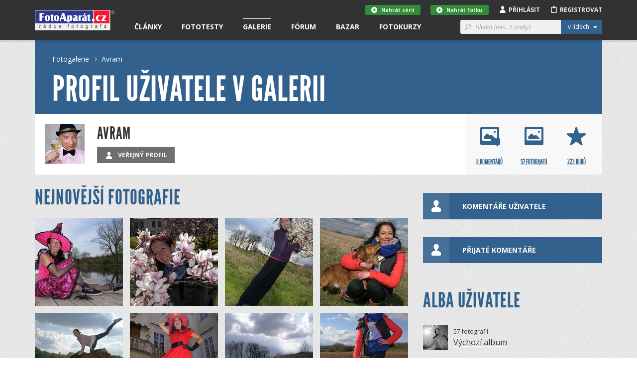

--- FILE ---
content_type: text/html; charset=utf-8
request_url: https://www.fotoaparat.cz/fotogalerie/lide/71380/
body_size: 14275
content:
<!DOCTYPE html>
<!--[if (gte IE 6)&(lte IE 8)]> <html class="no-js lt-ie9" lang="cs"> <![endif]-->
<!--[if gt IE 8]><!--> <html class="no-js" lang="cs"> <!--<![endif]-->
<head>
    <script async src="//pagead2.googlesyndication.com/pagead/js/adsbygoogle.js"></script>
    <script>
	(adsbygoogle = window.adsbygoogle || []).push({
	google_ad_client: "ca-pub-4216441652359040",
	enable_page_level_ads: true
	});
    </script>
    <meta charset="utf-8">
    <meta http-equiv="X-UA-Compatible" content="IE=edge,chrome=1">
    <meta name="skype_toolbar" content="skype_toolbar_parser_compatible">
    <base target="_self" href="https://www.fotoaparat.cz/">
    <!-- SEO -->
    <title>Avram - profil v galerii | FotoAparát.cz</title>

    <!-- Open Graph -->
    <meta property="og:type" content="website">
    <meta property="og:locale" content="cs_CZ">
    <meta property="og:description" content="Server Fotoaparát.cz je nejenom rádcem fotografa, ale také internetovým domovem jak pro fotografy amatéry, kteří se s fotoaparátem teprve seznamují, tak pro pokročilé uživatele či profesionály.">
    <meta property="og:site_name" content="FotoAparát.cz">
    <meta property="fb:app_id" content="1579670975592065">
    <meta property="og:image" content="https://www.fotoaparat.cz/frontend/img/fa-400x400.png">
    <meta property="og:image:width" content="400">
    <meta property="og:image:height" content="400">


    <meta name="googlebot" content="snippet,archive">

    <!-- Viewport for mobile devices -->
    <meta name="viewport" content="width=device-width, user-scalable=no">

    <!-- Misc -->
    <link rel="shortcut icon" href="/favicon.ico?v=1.0">

    <!-- Stylesheets -->
    <link rel="stylesheet" href="/frontend/css/screen.css?v=215b2183">
    <link rel="stylesheet" href="/frontend/css/print.css?v=1.0">

    <!-- Cookie styles -->
    <!-- JavaScript preload -->
    <script type="text/javascript" src="/vendor/picturefill/picturefill.min.js"></script>

    <script src="/vendor/modernizr/modernizr-2.7.1.min.js?v=1.0"></script>

    <!--[if lte IE 8]>
    <script src="/vendor/selectivizr/selectivizr-min.js?v=1.0"></script>
    <![endif]-->

    
</head>

<body data-basepath="/" data-baseuri="https://www.fotoaparat.cz" data-debug="0">

<div id="fb-root"></div>
<script>(function(d, s, id) {
        var js, fjs = d.getElementsByTagName(s)[0];
        if (d.getElementById(id)) return;
        js = d.createElement(s); js.id = id;
        js.src = "//connect.facebook.net/cs_CZ/sdk.js#xfbml=1&version=v2.3&appId=1579670975592065";
        fjs.parentNode.insertBefore(js, fjs);
    }(document, 'script', 'facebook-jssdk'));</script>

    <!-- Foundation offcanvas wrapper -->
    <div class="off-canvas-wrap" data-offcanvas>
        <div class="inner-wrap">
            <!-- Left Off Canvas Menu -->
            <aside class="left-off-canvas-menu">
                <nav class="nav-offcanvas">
                    <ul>
                        <li class="visible-ie8">
                            <a class="left-off-canvas-toggle icon icon-24 icon-menu" href="#" ></a>
                        </li>
                        <li class="separator visible-ie8">&nbsp;</li>
                        <li>
                            <a href="/">Domovská stránka</a>
                        </li>
                        <li class="separator">&nbsp;</li>
                        <ul class="main-nav">

                        

                        </ul>
                        <li class="separator">&nbsp;</li>
                        <nav class="nav-primary">
                            <ul>
                                <li data-target="#header-dropdown-articles" class="dropdown">
                                    <a href="/clanky/">Články</a>
                                </li>
                                <li class="dropdown">
                                    <a href="/clanky/fototesty/">Fototesty</a>
                                </li>
                                <li class="active">
                                    <a href="/fotogalerie/">Galerie</a>
                                </li>
                                <li>
                                    <a href="/forum/">Fórum</a>
                                </li>
                                <li>
                                    <a href="/bazar/?reset=1">Bazar</a>
                                </li>
                                <li>
                                    <a href="http://www.fotoinstitut.cz/" target="_blank">Fotokurzy</a>
                                </li>
                            </ul>
                        </nav>
                    </ul>
                </nav>

            </aside>
            <!-- /Left Off Canvas Menu -->

            <!-- Right Off Canvas Menu -->
            <aside class="right-off-canvas-menu">

            </aside>
            <!-- /Right Off Canvas Menu -->

            <!-- Site content -->

            <header id="header">

                <!-- Container only for sm+ devices -->
                <div class="header-container container">

                    <!-- Site logo -->
                    <div class="header-logo-wrap">
                        <a class="header-logo" href="/">&nbsp;</a>
                    </div>
                    <!-- /Site logo -->

                    <!-- Header content -->
                    <div class="header-content">
                        <!-- Only for small version -->
                        <div class="visible-xs visible-sm">
                            <!-- Left offcanvas menu -->
                            <a class="left-off-canvas-toggle icon icon-24 icon-menu" href="#" ></a>

                            <!-- Login/Profile -->
                            <div class="user-links-small visible-xs visible-sm">
                                <ul>
                                        <li><a href="#" class="js-subheader">Přihlásit <i class="icon icon-person"></i></a></li>
                                        <li><a href="javascript:void(0)" onclick="goToRegistration()">Registrovat <i class="icon icon-clipboard"></i></a></li>
                                </ul>
                            </div>
                            <!-- /Login/Profile -->
                        </div>
                        <!-- /Only for small version -->

                        <!-- Only for large version -->
                        <div class="visible-md visible-lg">

                            <!-- Navigation -->
                            <nav class="nav-primary">
                                <ul>
                                    <li data-target="#header-dropdown-articles" class="dropdown">
                                        <a href="/clanky/">Články</a>
                                        <!-- Article dropdown menu -->
<div id="header-dropdown-articles" class="header-dropdown">
    <div class="container">
        <div class="row">
            <div class="col-md-4">
                <div class="inner _no-top clearfix">
                    <h3 class="_dropdownTitle">Fotočlánky</h3>
                    <div class="header-dropdown-favorite-article clearfix">
                        <div class="image">
                            <a href="/clanek/3303/bavorsky-les-fotografovani-zvirata/">
                                    <img title="Bavorský les: fotografování zvířat" alt="" src="/imgs/a/33/3303/3bbvcbn7-dsc03799-80x80x8.jpg">
                            </a>
                        </div>
                        <div class="content">
                            <div class="date">20.01.2026</div>
                            <h4 class="_open-sans"><a href="/clanek/3303/bavorsky-les-fotografovani-zvirata/" class="_open-sans">Bavorský les: fotografování zvířat</a></h4>
                        </div>
                    </div>
                    <div class="header-dropdown-favorite-article clearfix">
                        <div class="image">
                            <a href="/clanek/3294/kavkaz-fotografovani-krajina-gruzie-mestie-uzba-schara-svanetie/">
                                    <img title="Jarní Kavkaz - fotografování krajiny" alt="" src="/imgs/a/32/3294/rxj7mwgk-zagarsky-80x80x8.jpg">
                            </a>
                        </div>
                        <div class="content">
                            <div class="date">13.01.2026</div>
                            <h4 class="_open-sans"><a href="/clanek/3294/kavkaz-fotografovani-krajina-gruzie-mestie-uzba-schara-svanetie/" class="_open-sans">Jarní Kavkaz - fotografování krajiny</a></h4>
                        </div>
                    </div>
                    <div class="header-dropdown-favorite-article clearfix">
                        <div class="image">
                            <a href="/clanek/3295/pf-2026/">
                                    <img title="PF 2026" alt="" src="/imgs/a/32/3295/gxwfl0gq-pf-2026-sirka-80x80x8.jpg">
                            </a>
                        </div>
                        <div class="content">
                            <div class="date">30.12.2025</div>
                            <h4 class="_open-sans"><a href="/clanek/3295/pf-2026/" class="_open-sans">PF 2026</a></h4>
                        </div>
                    </div>
                    
                    <a href="/clanky/" class="btn btn-gray btn-margin-top">Všechny články &nbsp;&nbsp;<i class="icon icon-12 icon-rarr-gray"></i></a>
                </div>
            </div>

            <div class="col-md-4">
                <div class="inner _no-top">
                    <h3 class="_dropdownTitle">Novinky</h3>
                        <div class="header-dropdown-favorite-article clearfix">
                            <div class="image">
                                <a href="/clanek/3296/fotovideo-leden-2026/">
                                        <img title="FOTOVIDEO LEDEN 2026" alt="" src="/imgs/a/32/3296/8s6cfb0d-fv01-26-obalka-web3-80x80x8.jpg">
                                </a>
                            </div>
                            <div class="content">
                                <div class="date">01.01.2026</div>
                                <h4 class="_open-sans"><a href="/clanek/3296/fotovideo-leden-2026/" class="_open-sans">FOTOVIDEO LEDEN 2026</a></h4>
                            </div>
                        </div>
                        <div class="header-dropdown-favorite-article clearfix">
                            <div class="image">
                                <a href="/clanek/3282/skola-barvy-jp-15-dil/">
                                        <img title="BAREVNÉ SOUZNĚNÍ, 15. DÍL, ŠKOLA BARVY JANA POHRIBNÉHO" alt="" src="/imgs/a/32/3282/2fdf3h1n-arcobaleno-3-62-80x80x8.jpg">
                                </a>
                            </div>
                            <div class="content">
                                <div class="date">13.10.2025</div>
                                <h4 class="_open-sans"><a href="/clanek/3282/skola-barvy-jp-15-dil/" class="_open-sans">BAREVNÉ SOUZNĚNÍ, 15. DÍL, ŠKOLA BARVY JANA…</a></h4>
                            </div>
                        </div>
                        <div class="header-dropdown-favorite-article clearfix">
                            <div class="image">
                                <a href="/clanek/3279/fotovideo-rijen-2025/">
                                        <img title="FOTOVIDEO ŘÍJEN 2025" alt="" src="/imgs/a/32/3279/jx46jl1j-fv10-25-obalka-web3-80x80x8.jpg">
                                </a>
                            </div>
                            <div class="content">
                                <div class="date">01.10.2025</div>
                                <h4 class="_open-sans"><a href="/clanek/3279/fotovideo-rijen-2025/" class="_open-sans">FOTOVIDEO ŘÍJEN 2025</a></h4>
                            </div>
                        </div>

                </div>
            </div>

            <div class="col-md-4">
                <div class="inner _no-top">
                    <h3 class="_dropdownTitle">Série a kategorie</h3>
                    <ul class="header-dropdown-series-list">
                        <li>
                            <a href="/clanky/serie/23/skola-barvy-jana-pohribneho/" class="_open-sans">Škola barvy Jana Pohribného</a>
                        </li>
                        <li>
                            <a href="/clanky/serie/24/vysledky-dvoumesicnich-soutezi/" class="_open-sans">Výsledky dvouměsíčních soutěží</a>
                        </li>
                        <li>
                            <a href="/clanky/serie/13/foto-tydne/" class="_open-sans">Foto Týdne</a>
                        </li>
                    </ul>

                    <ul class="header-dropdown-series-list">
                        <li>
                            <a href="/clanky/fotoclanky/fotoradce/" class="_open-sans">FotoRádce</a>
                        </li>
                        <li>
                            <a href="/clanky/fotoclanky/klasicka-fotografie/" class="_open-sans">Klasická fotografie</a>
                        </li>
                        <li>
                            <a href="/clanky/fotoclanky/fotorozhovory/" class="_open-sans">FotoRozhovory</a>
                        </li>
                        <li>
                            <a href="/clanky/fotoclanky/fotocestopisy/" class="_open-sans">FotoCestopisy</a>
                        </li>
                        <li>
                            <a href="/clanky/fotoclanky/recenze-knih/" class="_open-sans">Recenze knih</a>
                        </li>
                        <li>
                            <a href="/clanky/fotoclanky/o-fotoaparatu-cz/" class="_open-sans">O FotoAparátu.cz</a>
                        </li>
                    </ul>
                </div>
            </div>

        </div>
    </div>
</div>
                                        <!-- /Article dropdown menu -->
                                    </li>
                                    <li class="dropdown">
                                        <a href="/clanky/fototesty/">Fototesty</a>
                                        <!-- Article tests dropdown menu -->
<div id="header-dropdown-articles" class="header-dropdown ">
    <div class="container">
        <div class="row">
            <div class="col-md-4">
                <div class="inner _no-top">
                    <h3 class="_dropdownTitle">Nové fototesty</h3>
                    <div class="header-dropdown-favorite-article with-image clearfix">
                        <div class="header-dropdown-favorite-article clearfix">
                            <div class="image">
                                <a href="/clanek/3286/objektiv-test-recenze-sony-fe-70-200mm-4-g-oss-macro-kostarika/">
                                        <img title="Test objektivu Sony FE 70-200mm f/4 Macro G OSS II" alt="" src="/imgs/a/32/3286/wcwzrnkz-2-1-80x80x8.jpg">
                                </a>
                            </div>
                            <div class="content">
                                <div class="date">06.01.2026</div>
                                <h4 class="_open-sans"><a href="/clanek/3286/objektiv-test-recenze-sony-fe-70-200mm-4-g-oss-macro-kostarika/" class="_open-sans">Test objektivu Sony FE 70-200mm f/4 Macro G…</a></h4>
                            </div>
                        </div>
                        <div class="header-dropdown-favorite-article clearfix">
                            <div class="image">
                                <a href="/clanek/3290/test-recenyze-review-sony-a7-v/">
                                        <img title="Test Sony A7 V" alt="" src="/imgs/a/32/3290/csh7l4nx-celek-1-80x80x8.jpg">
                                </a>
                            </div>
                            <div class="content">
                                <div class="date">02.12.2025</div>
                                <h4 class="_open-sans"><a href="/clanek/3290/test-recenyze-review-sony-a7-v/" class="_open-sans">Test Sony A7 V</a></h4>
                            </div>
                        </div>
                        <div class="header-dropdown-favorite-article clearfix">
                            <div class="image">
                                <a href="/clanek/3284/test-objektiv-sony-400-800mm-g-oss/">
                                        <img title="Test objektivu Sony FE 400-800 mm f/6,3-8 G OSS" alt="" src="/imgs/a/32/3284/lqc6wdgm-sony800-1-80x80x8.jpg">
                                </a>
                            </div>
                            <div class="content">
                                <div class="date">27.11.2025</div>
                                <h4 class="_open-sans"><a href="/clanek/3284/test-objektiv-sony-400-800mm-g-oss/" class="_open-sans">Test objektivu Sony FE 400-800 mm f/6,3-8 G OSS</a></h4>
                            </div>
                        </div>
                    </div>

                    <a href="/clanky/fototesty/" class="btn btn-gray btn-margin-top">Všechny fototesty &nbsp;&nbsp;<i class="icon icon-12 icon-rarr-gray"></i></a>
                </div>
            </div>

            <div class="col-md-4">
                <div class="inner _no-top">
                    <div class="header-dropdown-favorite-article with-image clearfix _margin-top">
                        <div class="header-dropdown-favorite-article clearfix">
                            <div class="image">
                                <a href="/clanek/3287/test-fotoaparatu-nikon-z5ii/">
                                        <img title="Test fotoaparátu Nikon Z5II" alt="" src="/imgs/a/32/3287/rgq1lc5l-21-80x80x8.jpg">
                                </a>
                            </div>
                            <div class="content">
                                <div class="date">19.11.2025</div>
                                <h4 class="_open-sans"><a href="/clanek/3287/test-fotoaparatu-nikon-z5ii/" class="_open-sans">Test fotoaparátu Nikon Z5II</a></h4>
                            </div>
                        </div>
                        <div class="header-dropdown-favorite-article clearfix">
                            <div class="image">
                                <a href="/clanek/3288/test-recenze-canon-eos-r6-mark3/">
                                        <img title="Canon EOS R6 III - první dojmy" alt="" src="/imgs/a/32/3288/pq2rshtt-mnich3-80x80x8.jpg">
                                </a>
                            </div>
                            <div class="content">
                                <div class="date">09.11.2025</div>
                                <h4 class="_open-sans"><a href="/clanek/3288/test-recenze-canon-eos-r6-mark3/" class="_open-sans">Canon EOS R6 III - první dojmy</a></h4>
                            </div>
                        </div>
                        <div class="header-dropdown-favorite-article clearfix">
                            <div class="image">
                                <a href="/clanek/3272/test-objektiv-canon-rf-70-200mm-f-2-8-l-is-usm/">
                                        <img title="Test objektivu Canon RF 70-200mm f/2.8 L IS USM" alt="" src="/imgs/a/32/3272/58swttgb-mineralupr2-80x80x8.jpg">
                                </a>
                            </div>
                            <div class="content">
                                <div class="date">24.10.2025</div>
                                <h4 class="_open-sans"><a href="/clanek/3272/test-objektiv-canon-rf-70-200mm-f-2-8-l-is-usm/" class="_open-sans">Test objektivu Canon RF 70-200mm f/2.8 L IS USM</a></h4>
                            </div>
                        </div>
                    </div>
                </div>
            </div>

            <div class="col-md-3">
                <div class="inner _no-top">
                    <h3 class="_dropdownTitle">Kategorie</h3>
                    <ul class="header-dropdown-series-list">
                        <li>
                            <a href="/clanky/fototesty/digitalni-zrcadlovky/" class="_open-sans">Digitální zrcadlovky</a>
                        </li>
                        <li>
                            <a href="/clanky/fototesty/digitalni-bezzrcadlovky/" class="_open-sans">Digitální bezzrcadlovky</a>
                        </li>
                        <li>
                            <a href="/clanky/fototesty/kompaktni-fotoaparaty/" class="_open-sans">Kompaktní fotoaparáty</a>
                        </li>
                        <li>
                            <a href="/clanky/fototesty/analogove-fotoaparaty/" class="_open-sans">Analogové fotoaparáty</a>
                        </li>
                        <li>
                            <a href="/clanky/fototesty/fotomobily/" class="_open-sans">Fotomobily</a>
                        </li>
                        <li>
                            <a href="/clanky/fototesty/objektivy/" class="_open-sans">Objektivy</a>
                        </li>
                        <li>
                            <a href="/clanky/fototesty/prislusenstvi/" class="_open-sans">Příslušenství</a>
                        </li>
                        <li>
                            <a href="/clanky/fototesty/software/" class="_open-sans">Software</a>
                        </li>
                    </ul>
                </div>
            </div>
        </div>


    </div>
</div>
                                        <!-- /Article tests dropdown menu -->
                                    </li>
                                    <li class="active dropdown">
                                        <a href="/fotogalerie/">Galerie</a>
<div id="header-dropdown-galery" class="header-dropdown">
    <div class="container">
        <div class="row">
            <div class="col-md-4">
                <div class="header-dropdown-Gallery-GalleryList">
                    <div class="col-xs-12 col-sm-6 col-md-12">
                        <h3 class="_dropdownTitle">Vybrané galerie</h3>
                            <ul>

                                <li class="_item">
                                    <a href="/fotogalerie/galerie/136/" class="_image">
                                        <img src="/imgs/g/01/136/dh1tvt1q-fvkddk0d-galeria-7-web-50x50x8.jpg">
                                    </a>

                                    <div class="_text-wrapper">
                                        <span class="_small">1 741 fotografií</span>
                                        <a href="/fotogalerie/galerie/136/" class="_link">NAROVINU</a>
                                    </div>
                                </li>
                                <li class="_item">
                                    <a href="/fotogalerie/galerie/1/" class="_image">
                                        <img src="/imgs/g/1/01black-and-white-50x50x8.jpg">
                                    </a>

                                    <div class="_text-wrapper">
                                        <span class="_small">57 340 fotografií</span>
                                        <a href="/fotogalerie/galerie/1/" class="_link">Černobílé foto</a>
                                    </div>
                                </li>
                                <li class="_item">
                                    <a href="/fotogalerie/galerie/2/" class="_image">
                                        <img src="/imgs/g/2/02landscape3-50x50x8.jpg">
                                    </a>

                                    <div class="_text-wrapper">
                                        <span class="_small">100 637 fotografií</span>
                                        <a href="/fotogalerie/galerie/2/" class="_link">Krajina</a>
                                    </div>
                                </li>

                                <li>
                                    <a href="/fotogalerie/galerie/?razeni%5Bphoto_count%5D=2" class="btn btn-gray btn-margin-top-10">Všechny galerie &nbsp;&nbsp;<i class="icon icon-12 icon-rarr-gray"></i></a>
                                </li>
                            </ul>
                    </div>
                </div>
            </div>

            <div class="col-md-4">
                <div class="header-dropdown-Gallery-GalleryList">
                    <div class="col-xs-12 col-sm-6 col-md-12">
                        <h3 class="_dropdownTitle">Soutěže</h3>

                        <ul>
                            <li>
                                <a href="/fotogalerie/galerie/429/" class="_image">
                                    <img src="/imgs/g/04/429/g8dv4dlw-ilustracni-copy-50x50x8.jpg">
                                </a>
                                <div class="_text-wrapper">
                                    <a href="/fotogalerie/galerie/429/" class="_open-sans">Téma dne "SKLO" - 5. února 2026</a>
                                </div>
                            </li>
                            <li>
                                <a href="/fotogalerie/galerie/427/" class="_image">
                                    <img src="/imgs/g/04/427/4wsjq7r7-a-copy-50x50x8.jpg">
                                </a>
                                <div class="_text-wrapper">
                                    <a href="/fotogalerie/galerie/427/" class="_open-sans">"MODERNÍ ARCHITEKTURA" - do 8. února 2026</a>
                                </div>
                            </li>
                            <li>
                                <a href="/fotogalerie/galerie/430/" class="_image">
                                    <img src="/imgs/g/04/430/s9rqqv1d-alesund-2-114-copy-50x50x8.jpg">
                                </a>
                                <div class="_text-wrapper">
                                    <a href="/fotogalerie/galerie/430/" class="_open-sans">"BAREVNÁ DOMINANTA" - do 8. března</a>
                                </div>
                            </li>

                            <li>
                                <a href="/fotogalerie/souteze/" class="btn btn-gray btn-margin-top-10">Všechny soutěže &nbsp;&nbsp;<i class="icon icon-12 icon-rarr-gray"></i></a>
                            </li>
                        </ul>
                    </div>
                </div>

            </div>

            <div class="col-md-3">
                <div class="inner _no-top">
                    <h3 class="_dropdownTitle">Fotogalerie</h3>
                    <ul class="header-dropdown-series-list clearfix">
                        <li>
                            <a href="/fotogalerie/fotografie/nejnovejsi/?url=fotonal" class="_open-sans">Nejnovější fotografie</a>
                        </li>
                        <li>
                            <a href="/fotogalerie/" class="_open-sans">Hlavní strana galerie</a>
                        </li>
                        <li>
                            <a href="/fotogalerie/fotografie/?razeni%5Blast_year_point_count%5D=2&amp;url=fotonal" class="_open-sans">Nejlepší fotografie</a>
                        </li>
                        <li>
                            <a href="/fotogalerie/galerie/?razeni%5Bphoto_count%5D=2" class="_open-sans">Všechny galerie</a>
                        </li>
                        <li>
                            <a href="/fotogalerie/lide/" class="_open-sans">Lidé v galerii</a>
                        </li>
                        <li>
                            <a href="/fotoaparaty/" class="_open-sans">Databáze fotoaparátů</a>
                        </li>
                        <li>
                            <a href="/fotogalerie/fotografie/serie/?url=fotonal" class="_open-sans">Všechny série</a>
                        </li>
                    </ul>

                </div>
            </div>

        </div>

        <div class="row">
            <div class="col-md-12 _no-padding">
            </div>
        </div>

    </div>
</div>
                                    </li>
                                    <li class="dropdown">
                                        <a href="/forum/">Fórum</a>
<div id="header-dropdown-articles" class="header-dropdown">
    <div class="container">
        <div class="row">
            <div class="col-md-4">
                <div class="header-dropdown-Forum-NewComments">
                    <div class="Forum-NewComments col-xs-12 col-sm-6 col-md-12">
                        <h3>Nové komentáře</h3>
                        <ul class="LinkList2">
                            <li class="_item">
                                <div class="_cols">
                                    <div class="_image">
                                            <img alt="Adam Švarc" src="/imgs/u/07/79/77948/jhrdr35k-1068122-copy-20x20x8.jpg">
                                    </div>
                                    <div class="_content">
                                        <div class="_small">
                                            Adam Švarc |
                                            Dotazy a připomínky |
                                            včera 11:15
                                        </div>
                                        <div class="_large">
                                            <a href="/forum/diskuse/8560#article-comment-28779">
                                                Databáze fotoaparátů - Lumix S
                                            </a>
                                        </div>
                                    </div>
                                </div>
                            </li>
                            <li class="_item">
                                <div class="_cols">
                                    <div class="_image">
                                            <img src="/frontend/img/no_avatar_w20.png" alt="Jikl">
                                    </div>
                                    <div class="_content">
                                        <div class="_small">
                                            Jikl |
                                            Dotazy a připomínky |
                                            13.<span style="white-space: nowrap">&thinsp;</span>1. 16:41
                                        </div>
                                        <div class="_large">
                                            <a href="/forum/diskuse/8564/2/#article-comment-28777">
                                                Kam zmizely fotografie?
                                            </a>
                                        </div>
                                    </div>
                                </div>
                            </li>
                            <li class="_item">
                                <div class="_cols">
                                    <div class="_image">
                                            <img alt="Marie" src="/imgs/u/06/79/67984/4s4vx5hj-email-seznam-20x20x8.jpg">
                                    </div>
                                    <div class="_content">
                                        <div class="_small">
                                            Marie |
                                            Diskuse ke galeriím |
                                            9.<span style="white-space: nowrap">&thinsp;</span>1. 15:19
                                        </div>
                                        <div class="_large">
                                            <a href="/forum/diskuse/8570#article-comment-28766">
                                                Téma dne "SKLO" - 5. února 2026
                                            </a>
                                        </div>
                                    </div>
                                </div>
                            </li>
                        </ul>
                    </div>
                </div>
            </div>
            <div class="col-md-4">
                <div class="header-dropdown-Forum-HotDiscussions">
                    <div class="Forum-HotDiscussions col-xs-12 col-sm-6 col-md-12">
                        <h3>Nejžhavější diskuse </h3>
                        <ul class="LinkList2">
                            <li class="_item">
                                <div class="_small">
                                    Dotazy a připomínky |
                                    15
                                    příspěvků za
                                    posledních
                                    30
                                    dnů
                                </div>
                                <div class="_large">
                                    <a href="/forum/diskuse/8564">
                                        Kam zmizely fotografie?
                                    </a>
                                </div>
                            </li>
                            <li class="_item">
                                <div class="_small">
                                    Diskuse ke galeriím |
                                    14
                                    příspěvků za
                                    posledních
                                    30
                                    dnů
                                </div>
                                <div class="_large">
                                    <a href="/forum/diskuse/8558">
                                        Téma dne "ROZTOČÍME TO" - 1. ledna 2026
                                    </a>
                                </div>
                            </li>
                            <li class="_item">
                                <div class="_small">
                                    Diskuse ke článkům |
                                    4
                                    příspěvky za
                                    posledních
                                    30
                                    dnů
                                </div>
                                <div class="_large">
                                    <a href="/forum/diskuse/8563">
                                        PF 2026
                                    </a>
                                </div>
                            </li>

                        </ul>
                    </div>
                </div>
            </div>
            <div class="col-md-4">
                <div class="inner _no-top">
                    <h3 class="_dropdownTitle">Kategorie</h3>
                    <ul class="header-dropdown-series-list clearfix">
                        <li>
                            <a href="/forum/kategorie/7" class="_open-sans">Fotoaparáty a fototechnika</a>
                        </li>
                        <li>
                            <a href="/forum/kategorie/6" class="_open-sans">Vše o fotografování</a>
                        </li>
                        <li>
                            <a href="/forum/kategorie/8" class="_open-sans">Dotazy a připomínky</a>
                        </li>
                        <li>
                            <a href="/forum/kategorie/10" class="_open-sans">Fotogalerie</a>
                        </li>
                        <li>
                            <a href="/forum/kategorie/9" class="_open-sans">Diskuse ke článkům</a>
                        </li>
                        <li>
                            <a href="/forum/kategorie/4" class="_open-sans">Diskuse ke galeriím</a>
                        </li>
                    </ul>
                </div>
            </div>
        </div>
    </div>
</div>
                                    </li>
                                    <li class="dropdown">
                                        <a href="/bazar/?reset=1">Bazar</a>
<div id="header-dropdown-articles" class="header-dropdown ">
    <div class="container">
        <div class="row">
            <div class="col-md-4">
                <div class="inner _no-top">
                    <h3 class="_dropdownTitle">Nejnovější inzeráty</h3>
                    <div class="header-dropdown-favorite-article with-image clearfix">
                                    <div class="header-dropdown-favorite-article clearfix">
                                        <div class="image">
                                            <a href="/bazar/inzerat/69460/prodam-makro-stativ-paterson-benbo-trekker/">
                                                <img src="/frontend/img/no_avatar_w100.png">
                                            </a>
                                        </div>
                                        <div class="content">
                                            <div class="date">prodám</div>
                                            <h4 class="_open-sans"><a href="/bazar/inzerat/69460/prodam-makro-stativ-paterson-benbo-trekker/" class="_open-sans">Prodám makro stativ Paterson Benbo Trekker</a></h4>
                                        </div>
                                    </div>
                                    <div class="header-dropdown-favorite-article clearfix">
                                        <div class="image">
                                            <a href="/bazar/inzerat/69532/canon-ef-50-mm-f-1-8-ii/">
                                                <img src="/imgs/i/06/95/69532/h0p0vtk8-547496-80x80x8.jpg">
                                            </a>
                                        </div>
                                        <div class="content">
                                            <div class="date">prodám</div>
                                            <h4 class="_open-sans"><a href="/bazar/inzerat/69532/canon-ef-50-mm-f-1-8-ii/" class="_open-sans">Canon EF 50 mm f/1,8 II</a></h4>
                                        </div>
                                    </div>
                                    <div class="header-dropdown-favorite-article clearfix">
                                        <div class="image">
                                            <a href="/bazar/inzerat/69419/nisi-v5-pro-nano-filter-kit/">
                                                <img src="/imgs/i/06/94/69419/w2sk3vz9-img-0243-kopie-fotoaparat-80x80x8.jpg">
                                            </a>
                                        </div>
                                        <div class="content">
                                            <div class="date">prodám</div>
                                            <h4 class="_open-sans"><a href="/bazar/inzerat/69419/nisi-v5-pro-nano-filter-kit/" class="_open-sans">NISI V5 Pro nano filter kit</a></h4>
                                        </div>
                                    </div>
                            <a href="/bazar/?reset=1" class="btn btn-gray btn-margin-top">Všechny inzeráty &nbsp;&nbsp;<i class="icon icon-12 icon-rarr-gray"></i></a>

                    </div>
                </div>
            </div>

            <div class="col-md-4">
                <div class="inner _no-top">
                    <div class="header-dropdown-favorite-article with-image _margin-top clearfix">
                                    <div class="header-dropdown-favorite-article clearfix">
                                        <div class="image">
                                            <a href="/bazar/inzerat/69531/canon-ef-17-40-mm-f-4-0-l-usm/">
                                                <img src="/imgs/i/06/95/69531/0td30t3p-547492-80x80x8.jpg">
                                            </a>
                                        </div>
                                        <div class="content">
                                            <div class="date">prodám</div>
                                            <h4 class="_open-sans"><a href="/bazar/inzerat/69531/canon-ef-17-40-mm-f-4-0-l-usm/" class="_open-sans">Canon EF 17-40 mm f/4,0 L USM</a></h4>
                                        </div>
                                    </div>
                                    <div class="header-dropdown-favorite-article clearfix">
                                        <div class="image">
                                            <a href="/bazar/inzerat/68897/adapter-obje-canon-efaef-s-na-telo-sony-bajonet-e/">
                                                <img src="/imgs/i/06/88/68897/sc61vk7r-1-80x80x8.jpg">
                                            </a>
                                        </div>
                                        <div class="content">
                                            <div class="date">prodám</div>
                                            <h4 class="_open-sans"><a href="/bazar/inzerat/68897/adapter-obje-canon-efaef-s-na-telo-sony-bajonet-e/" class="_open-sans">Adaptér obje.Canon EFaEF-S na tělo Sony bajonet E</a></h4>
                                        </div>
                                    </div>
                                    <div class="header-dropdown-favorite-article clearfix">
                                        <div class="image">
                                            <a href="/bazar/inzerat/69530/nikon-24-mm-f-1-4-af-s-g-ed/">
                                                <img src="/imgs/i/06/95/69530/06mnx10w-547252-80x80x8.jpg">
                                            </a>
                                        </div>
                                        <div class="content">
                                            <div class="date">prodám</div>
                                            <h4 class="_open-sans"><a href="/bazar/inzerat/69530/nikon-24-mm-f-1-4-af-s-g-ed/" class="_open-sans">Nikon 24 mm f/1,4 AF-S G ED</a></h4>
                                        </div>
                                    </div>

                    </div>
                </div>
            </div>

            <div class="col-md-4">
                <div class="inner _no-top">
                    <h3 class="_dropdownTitle">Kategorie</h3>
                    <ul class="header-dropdown-series-list clearfix">
                        <li>
                            <a href="/bazar/?filter=1" class="_open-sans">Prodám</a>
                        </li>
                        <li>
                            <a href="/bazar/?filter=2" class="_open-sans">Koupím</a>
                        </li>
                        <li>
                            <a href="/bazar/?filter=3" class="_open-sans">Vyměním</a>
                        </li>
                        <li>
                            <a href="/bazar/?filter=4" class="_open-sans">Daruji</a>
                        </li>
                    </ul>
                </div>
            </div>
        </div>

        <div class="row">
            <div class="col-md-12 _no-padding">
            </div>
        </div>

    </div>
</div>
                                    </li>
                                    <li class="dropdown">
                                        <a href="http://www.fotoinstitut.cz/" target="_blank">Fotokurzy</a>
<div id="header-dropdown-articles" class="header-dropdown ">
    <div class="container">

        <div class="row">
            <div class="col-md-4">
                <div class="inner _no-top">
                    <h3 class="_dropdownTitle">Fotoexpedice</h3>

                    <div class="header-dropdown-favorite-article clearfix">
                        <div class="image">
                            <a target="_blank" href="https://www.fotoinstitut.cz/120/">
                                <img title="Ladakh" alt="" src="/frontend/img/ladakh-1.jpg">
                            </a>
                        </div>
                        <div class="content">
                            <h4 class="_open-sans _without-date"><a target="_blank" href="https://www.fotoinstitut.cz/120/" class="_open-sans">Ladakh</a></h4>
                        </div>
                    </div>
                    <div class="header-dropdown-favorite-article clearfix">
                        <div class="image">
                            <a target="_blank" href="https://www.fotoinstitut.cz/166/">
                                <img title="Japonsko" alt="" src="/frontend/img/japonsko-1.jpg">
                            </a>
                        </div>
                        <div class="content">
                            <h4 class="_open-sans _without-date"><a target="_blank" href="https://www.fotoinstitut.cz/166/" class="_open-sans">Japonsko</a></h4>
                        </div>
                    </div>
                    <div class="header-dropdown-favorite-article clearfix">
                        <div class="image">
                            <a target="_blank" href="https://www.fotoinstitut.cz/153/">
                                <img title="Helgoland" alt="" src="/frontend/img/helgoland.jpg">
                            </a>
                        </div>
                        <div class="content">
                            <h4 class="_open-sans _without-date"><a target="_blank" href="https://www.fotoinstitut.cz/153/" class="_open-sans">Helgoland</a></h4>
                        </div>
                    </div>

                    <a href="https://www.fotoinstitut.cz/fotoexpedice/" target="_blank" class="btn btn-gray btn-margin-top">Všechny fotoexpedice &nbsp;&nbsp;<i class="icon icon-12 icon-rarr-gray"></i></a>
                </div>
            </div>

            <div class="col-md-4">
                <div class="inner _no-top">
                    <h3 class="_dropdownTitle">Rekvalifikační kurzy</h3>

                    <p class="_drop-small-font">
                        Škola profesionální fotografie nabízí rekvalifikační fotokurzy akreditované MŠMT ČR.
                    </p>

                    <div class="header-dropdown-favorite-article clearfix">
                        <div class="image">
                            <a href="http://www.fotoinstitut.cz/kurz/139/rekvalifikace-fotograf-fotoreporter" target="_blank">
                                <img src="/frontend/img/nikon.jpg" alt="" class="_dropdown-img">
                            </a>
                        </div>
                        <div class="content">
                            <div class="date">Rekvalifikační kurz</div>
                            <h4 class="_open-sans"><a href="http://www.fotoinstitut.cz/kurz/139/rekvalifikace-fotograf-fotoreporter" target="_blank" class="_open-sans">Fotograf – Fotoreportér</a></h4>
                        </div>
                    </div>

                    <div class="header-dropdown-favorite-article clearfix">
                        <div class="image">
                            <a target="_blank" href="http://www.fotoinstitut.cz/kurz/200/rekvalifikace-portret">
                                <img src="/frontend/img/fotograf-moda.png" alt="" class="_dropdown-img">
                            </a>
                        </div>
                        <div class="content">
                            <div class="date">Nové od září 2016</div>
                            <h4 class="_open-sans"><a target="_blank" href="http://www.fotoinstitut.cz/kurz/200/rekvalifikace-portret" class="_open-sans">Fotograf portrétu a módy</a></h4>
                        </div>
                    </div>


                </div>
            </div>

            <div class="col-md-4">
                <div class="inner _no-top">
                    <h3 class="_dropdownTitle">Fotokurzy</h3>

                    <ul class="header-dropdown-series-list clearfix">
                        <li>
                            <a target="_blank" href="https://www.fotoinstitut.cz/nabidka-kurzu/47/letni-tabory" class="_open-sans">Letní FotoTábory</a>
                        </li>

                        <li>
                            <a target="_blank" href="https://www.fotoinstitut.cz/nabidka-kurzu/39/praha" class="_open-sans">Kurzy v Praze</a>
                        </li>

                        <li>
                            <a target="_blank" href="https://www.fotoinstitut.cz/nabidka-kurzu/38/sumava" class="_open-sans">Kurzy na Šumavě</a>
                        </li>

                        <li>
                            <a target="_blank" href="https://www.fotoinstitut.cz/nabidka-kurzu/40/skola-fotografovani" class="_open-sans">Základy fotografování</a>
                        </li>

                        <li>
                            <a target="_blank" href="https://www.fotoinstitut.cz/nabidka-kurzu/7/upravy-fotografii" class="_open-sans">Úpravy fotografií</a>
                        </li>
                    </ul>

                    <a href="https://www.fotoinstitut.cz/nabidka-kurzu/" target="_blank" class="btn btn-gray">Všechny fotokurzy &nbsp;&nbsp;<i class="icon icon-12 icon-rarr-gray"></i></a>

                </div>
            </div>
        </div>

    </div>
</div>
                                    </li>
                                </ul>
                            </nav>
                            <!-- /Navigation -->

                            <!-- Search -->
<div class="header-search">
    <div class="header-search-button" title="Hledat"></div>
    <input type="text" maxlength="25" class="header-search-input" placeholder="Hledat (min. 3 znaky)"
           data-search-url="/fotogalerie/lide/hledat/" value="">
    <div class="category-select dropdown">
        <div class="category-select-placeholder dropdown-toggle" data-toggle="dropdown">
            <span class="category-select-selected">v lidech</span>&nbsp;&nbsp;<span class="caret"></span>
        </div>
        <ul class="category-select-list dropdown-menu">
            <li data-search-url="/clanky/hledat/">v článcích</li>
            <li data-search-url="/fotogalerie/lide/hledat/">v lidech</li>
            <li data-search-url="/fotogalerie/fotografie/hledat/">ve fotkách</li>
            <li data-search-url="/fotogalerie/stitky/hledat/">ve štítcích</li>
            <li data-search-url="/forum/hledat/">ve fóru</li>
        </ul>
    </div>
</div>

                            <!-- /Search -->

                            <!-- User links -->
                            <div class="user-links" id="snippet--profileMenuSnippet">
                                <ul>
                                        <li class="_no-padding-right">
                                            <i class="icon icon-clipboard"></i><a href="javascript:void(0)" onclick="goToRegistration()">Registrovat</a>
                                        </li>
                                        <li class="dropdown user-links-login">
                                            <i class="icon icon-person"></i><a href="#" onclick="return false;" class="dropdown-toggle" data-toggle="dropdown">Přihlásit</a>
                                            <div class="dropdown-menu" role="menu">
<!-- Login -->
<div class="user-login">
    <form action="/fotogalerie/lide/71380/" method="post" id="frm-login-form">
        <div class="user-login-top">
            <div class="form-group">
                <input type="email" placeholder="Váš e-mail" class="form-control input-block-level" name="email" autofocus id="frm-login-form-email" required data-nette-rules='[{"op":":filled","msg":"E-mail je povinný"},{"op":":email","msg":"Vyplňte prosím e-mail ve správném formátu."}]'>
            </div>
            <div class="form-group">
                <input type="password" placeholder="Heslo" class="form-control input-block-level" name="password" id="frm-login-form-password" required data-nette-rules='[{"op":":filled","msg":"Heslo musí být vyplněno."}]'>
            </div>
            <div class="row">
                <div class="col-xs-6">
                    <div class="form-group">
                        <input type="submit" value="Přihlásit" class="btn btn-gray btn-block-level" name="send">
                    </div>
                </div>
                <div class="col-xs-6 col-remember">
                    <div class="form-group checkbox">
                        <input type="checkbox" class="checkbox-dark" name="remember" id="frm-login-form-remember"> <label for="frm-login-form-remember">Zapamatovat</label>
                    </div>
                </div>
            </div>
            <div class="user-login-forgotten">
                <i class="icon icon-lock"></i>&nbsp;
                <a href="/sign/password" class="text-underline">Zapomněli jste heslo?</a>
            </div>
            <div class="user-login-forgotten">
                <i class="icon icon-bulb"></i>&nbsp;
                <a href="/migration/" class="text-underline">Měli jste účet na starém webu?</a>
            </div>
        </div>
<input type="hidden" name="_do" value="login-form-submit">    </form>
</div>
<!-- Login -->
                                            </div>
                                        </li>

                                        <li class="">
                                            <a class="btn btn-green btn-add-photo" href="/fotogalerie/fotografie/nova/">
                                                <i class="icon icon-add"></i>
                                                Nahrát fotku
                                            </a>
                                        </li>

                                        <li>
                                            <a class="btn btn-green btn-add-photo" href="/fotogalerie/serie/nova/">
                                                <i class="icon icon-add"></i>
                                                Nahrát sérii
                                            </a>
                                        </li>


                                </ul>
                            </div>
                            <!-- /User links -->

                        </div>
                        <!-- /Only for large version -->

                    </div>
                    <!-- /Header content -->
                </div>
                <!-- /Container only for sm+ devices -->

            </header>

            <!-- Mobile login -->
                <div class="offcanvas-login-wrapper">
<!-- Offcanvas Login -->
<div class="user-login user-login-offcanvas">
    <form autocomplete="off" action="/fotogalerie/lide/71380/" method="post" id="frm-offcanvasLogin-form">
        <div class="user-login-top">
            <div class="col-sm-8 center-block">
                <div class="login-inner">
                    <h3>Přihlásit se</h3>

                    <div class="form-group">
                        <input autocomplete="off" type="email" placeholder="Váš e-mail" class="form-control input-block-level" name="email" autofocus id="frm-offcanvasLogin-form-email" required data-nette-rules='[{"op":":filled","msg":"E-mail je povinný"},{"op":":email","msg":"Vyplňte prosím e-mail ve správném formátu."}]'>
                    </div>
                    <div class="form-group">
                        <input autocomplete="off" type="password" placeholder="Heslo" class="form-control input-block-level" name="password" id="frm-offcanvasLogin-form-password" required data-nette-rules='[{"op":":filled","msg":"Heslo musí být vyplněno."}]'>
                    </div>
                    <div class="form-group form-group-checkbox text-center">
                        <input type="checkbox" class="checkbox-dark" name="remember" id="frm-offcanvasLogin-form-remember"> <label for="frm-offcanvasLogin-form-remember">Zapamatovat</label>
                    </div>
                    <div class="form-group text-center">
                        <input type="submit" value="Přihlásit" class="btn btn-gray btn-login" name="send">
                    </div>
                    <div class="text-center user-login-forgotten">
                        <i class="icon icon-lock"></i>&nbsp;
                        <a href="/sign/password" class="text-underline">Zapomněli jste heslo?</a>
                    </div>
                    <div class="text-center user-login-forgotten">
                        <i class="icon icon-bulb"></i>&nbsp;
                        <a href="/migration/" class="text-underline">Měli jste účet na starém webu?</a>
                    </div>
                </div>
            </div>
        </div>
<input type="hidden" name="_do" value="offcanvasLogin-form-submit">    </form>
</div>
<!-- /Offcanvas Login -->
                </div>
            <!-- /Mobile login -->

            <!-- Flashes -->
            <div id="flash" class="container"> 
<div id="snippet--flash"></div>
            </div>
            <!-- /Flashes -->

<div id="GALLERY">
    <div id="GALLERY-USER" class="container">

        <div class="row">
            <div class="col-xs-12">

                <!-- Header -->
                <div class="PageDescription">

                    <div class="visible-sm visible-md visible-lg">
                        <!-- Breadcrumbs -->
                        <div class="breadcrumbs">
                            <ul>
                                <li><a href="/fotogalerie/">Fotogalerie</a></li>
                                <li><a href="/fotogalerie/lide/71380/">Avram</a></li>
                            </ul>
                        </div>
                        <!-- /Breadcrumbs -->
                    </div>

                    <h2>Profil uživatele v galerii</h2>
                </div>
                <!-- /Header -->
            </div>

            <div class="col-xs-12">
<div class="UserProfile-Header isEditable isBlocked">
    <div class="_content">
        <div class="_author">
            <div class="_author-inner">
                <div id="snippet-profileHeader-profile-action-buttons">
                    <div class="_authorImage">
                        <div class="_authorImageInner">

                            <img alt="Avram" srcset="/imgs/u/07/13/71380/qhv8sppd-pavel-avram-80x80x8.jpg 480w,/imgs/u/07/13/71380/qhv8sppd-pavel-avram-80x80x8.jpg 768w" src="/imgs/u/07/13/71380/qhv8sppd-pavel-avram-80x80x8.jpg">

                        </div>
                    </div>
                    <div class="_authorContent">
                        <h1 class="_name">Avram</h1>


                        <a class="btn btn-dark-gray link-iconized" href="/uzivatel/71380/"><i class="icon-font-fa icon-person"></i><span>Veřejný profil</span></a>

                    </div>
                </div>
            </div>
        </div>
        <div class="_authorOverview">
            <ul>
                <li>
                    <a href="/fotogalerie/lide/71380/komentare-uzivatele/" class="link-iconized">
                        <i class="icon-pictureComment"></i>
                        <div>8 komentářů</div>
                    </a>
                </li>
                <li>
                    <a href="/fotogalerie/lide/71380/fotografie/" class="link-iconized">
                        <i class="icon-picture"></i>
                        <div>57 fotografií</div>
                    </a>
                </li>
                <li>
                    <a href="/fotogalerie/lide/71380/prijate-komentare/" class="link-iconized">
                        <i class="icon-star"></i>
                        <div>223 bodů</div>
                    </a>
                </li>
            </ul>
        </div>
    </div>
</div>
            </div>
        </div>

        <div class="row">

            <div id="CONTENT" class="col-xs-12 col-md-8">

                <div class="hidden-md hidden-lg">
<div class="Gallery-Parameters">
    <h2>statistiky uživatele</h2>

    <ul>
        <li>
            <a href="/fotogalerie/lide/71380/prijate-komentare/">
                <i class="icon-star"></i>
                223 bodů
            </a>
        </li>

        <li>
            <a href="/fotogalerie/lide/71380/fotografie/">
                <i class="icon-picture"></i>
                57 fotografií
            </a>
        </li>

        <li>
            <a href="/fotogalerie/lide/71380/komentare-uzivatele/">
                <i class="icon-pictureComment"></i>
                8 komentářů
            </a>
        </li>

        <li>
            <a href="/fotogalerie/lide/71380/komentare-uzivatele/">
                <i class="icon-star"></i>
                0
                udělených
                hodnocení
            </a>
        </li>

        <li>
            <a href="/fotogalerie/lide/71380/prijate-komentare/">
                <i class="icon-pictureComment"></i>
                296
                přijatých
                komentářů
            </a>
        </li>
        <li>
            <i class="icon-picture"></i>
            705
            zobrazených
            fotek
        </li>
    </ul>

</div>
                </div>

                <div class="hidden-md hidden-lg">
<div class="Gallery-BtnManageBox">
    <div class="row">


        <div class="col-xs-12 col-sm-6 col-md-12">
            <a class="btn btn-blue _btn-upload" href="/fotogalerie/lide/71380/komentare-uzivatele/">
                                <span class="_icon-background">
                                    <i class="icon-person"></i>
                                </span>
                    Komentáře uživatele
            </a>
        </div>

        <div class="col-xs-12 col-sm-6 col-md-12">
            <a class="btn btn-blue _btn-upload" href="/fotogalerie/lide/71380/prijate-komentare/">
                                <span class="_icon-background">
                                    <i class="icon-person"></i>
                                </span>
                    Přijaté komentáře
            </a>
        </div>
    </div>
</div>
                </div>

                <!-- Description under the header -->
                <!-- /Description under the header -->


                <div class="_banner _center">
                </div>

                <div class="Photos-NewPhotos">
                    <h2>Nejnovější fotografie</h2>
<ul class="TileList">
    <li class="_item-sm _block-with-hover">
        <a href="/fotogalerie/fotografie/501188/?page=dba654e0f4393df3cf6586052ab6a9af" class="_block-link">
            <img title="Dexempo multo šupoplex!" src="/imgs/p/22/05/05/wrj5p87v-dsc02956-177x177x8.jpg">
        </a>

        <span class="_hover">
            <a href="/fotogalerie/lide/71380/" class="_background">
                <img src="/imgs/u/07/13/71380/qhv8sppd-pavel-avram-20x20x8.jpg">
Avram
            </a>
        </span>

    </li>
    <li class="_item-sm _block-with-hover">
        <a href="/fotogalerie/fotografie/501187/?page=dba654e0f4393df3cf6586052ab6a9af" class="_block-link">
            <img title="Kam na to chodíš, přírodo?" src="/imgs/p/22/05/05/bbg6xqt4-dsc02852-177x177x8.jpg">
        </a>

        <span class="_hover">
            <a href="/fotogalerie/lide/71380/" class="_background">
                <img src="/imgs/u/07/13/71380/qhv8sppd-pavel-avram-20x20x8.jpg">
Avram
            </a>
        </span>

    </li>
    <li class="_item-sm _block-with-hover">
        <a href="/fotogalerie/fotografie/500424/?page=dba654e0f4393df3cf6586052ab6a9af" class="_block-link">
            <img title="Konečně sluníčko" src="/imgs/p/22/04/07/lc0mc8fg-dsc06530-177x177x8.jpg">
        </a>

        <span class="_hover">
            <a href="/fotogalerie/lide/71380/" class="_background">
                <img src="/imgs/u/07/13/71380/qhv8sppd-pavel-avram-20x20x8.jpg">
Avram
            </a>
        </span>

    </li>
    <li class="_item-sm _block-with-hover">
        <a href="/fotogalerie/fotografie/495706/?page=dba654e0f4393df3cf6586052ab6a9af" class="_block-link">
            <img title="Ty jsi moje nová panička?" src="/imgs/p/21/11/04/371dlvhx-dsc05847-177x177x8.jpg">
        </a>

        <span class="_hover">
            <a href="/fotogalerie/lide/71380/" class="_background">
                <img src="/imgs/u/07/13/71380/qhv8sppd-pavel-avram-20x20x8.jpg">
Avram
            </a>
        </span>

    </li>
    <li class="_item-sm _block-with-hover">
        <a href="/fotogalerie/fotografie/494623/?page=dba654e0f4393df3cf6586052ab6a9af" class="_block-link">
            <img title="Na konci koňského hřbetu" src="/imgs/p/21/10/07/k394x5kw-dsc03683-p-177x177x8.jpg">
        </a>

        <span class="_hover">
            <a href="/fotogalerie/lide/71380/" class="_background">
                <img src="/imgs/u/07/13/71380/qhv8sppd-pavel-avram-20x20x8.jpg">
Avram
            </a>
        </span>

    </li>
    <li class="_item-sm _block-with-hover">
        <a href="/fotogalerie/fotografie/490758/?page=dba654e0f4393df3cf6586052ab6a9af" class="_block-link">
            <img title="Zámecká paní" src="/imgs/p/21/06/03/8kjm2h08-dsc08941-177x177x8.jpg">
        </a>

        <span class="_hover">
            <a href="/fotogalerie/lide/71380/" class="_background">
                <img src="/imgs/u/07/13/71380/qhv8sppd-pavel-avram-20x20x8.jpg">
Avram
            </a>
        </span>

    </li>
    <li class="_item-sm _block-with-hover">
        <a href="/fotogalerie/fotografie/490682/?page=dba654e0f4393df3cf6586052ab6a9af" class="_block-link">
            <img title="Lenošení na mezi" src="/imgs/p/21/05/31/nfx6kd9z-dsc06514-177x177x8.jpg">
        </a>

        <span class="_hover">
            <a href="/fotogalerie/lide/71380/" class="_background">
                <img src="/imgs/u/07/13/71380/qhv8sppd-pavel-avram-20x20x8.jpg">
Avram
            </a>
        </span>

            <span class="_point"><span class="_hide-point">4 body</span></span>

    </li>
    <li class="_item-sm _block-with-hover">
        <a href="/fotogalerie/fotografie/486672/?page=dba654e0f4393df3cf6586052ab6a9af" class="_block-link">
            <img title="Procházka s Rexem" src="/imgs/p/21/03/04/h695f098-dsc05864-177x177x8.jpg">
        </a>

        <span class="_hover">
            <a href="/fotogalerie/lide/71380/" class="_background">
                <img src="/imgs/u/07/13/71380/qhv8sppd-pavel-avram-20x20x8.jpg">
Avram
            </a>
        </span>

    </li>
    <li class="_item-sm _block-with-hover">
        <a href="/fotogalerie/fotografie/486383/?page=dba654e0f4393df3cf6586052ab6a9af" class="_block-link">
            <img title="Kostel sv. Mikuláše a princezna" src="/imgs/p/21/02/26/6vp5nt2t-dsc08047-177x177x8.jpg">
        </a>

        <span class="_hover">
            <a href="/fotogalerie/lide/71380/" class="_background">
                <img src="/imgs/u/07/13/71380/qhv8sppd-pavel-avram-20x20x8.jpg">
Avram
            </a>
        </span>

            <span class="_point"><span class="_hide-point">4 body</span></span>

    </li>
    <li class="_item-sm _block-with-hover">
        <a href="/fotogalerie/fotografie/486382/?page=dba654e0f4393df3cf6586052ab6a9af" class="_block-link">
            <img title="Zimní radovánky" src="/imgs/p/21/02/26/w6pg0b6p-dsc01422-177x177x8.jpg">
        </a>

        <span class="_hover">
            <a href="/fotogalerie/lide/71380/" class="_background">
                <img src="/imgs/u/07/13/71380/qhv8sppd-pavel-avram-20x20x8.jpg">
Avram
            </a>
        </span>

            <span class="_point"><span class="_hide-point">11 bodů</span></span>

    </li>
    <li class="_item-sm _block-with-hover">
        <a href="/fotogalerie/fotografie/484492/?page=dba654e0f4393df3cf6586052ab6a9af" class="_block-link">
            <img title="Kašpárek" src="/imgs/p/21/01/07/7vxl8lnj-dsc01295-177x177x8.jpg">
        </a>

        <span class="_hover">
            <a href="/fotogalerie/lide/71380/" class="_background">
                <img src="/imgs/u/07/13/71380/qhv8sppd-pavel-avram-20x20x8.jpg">
Avram
            </a>
        </span>

    </li>
    <li class="_item-sm _item-load">
        <a href="/fotogalerie/lide/71380/fotografie/?razeni%5BpublishedAt%5D=2">
            <span class="vCenter-table">
                <span class="vCenter-cell">
                    Zobrazit všechny <span class="_mobile-more">...</span>
                </span>
            </span>
        </a>
    </li>
</ul>
                </div>


            </div>

            <div id="ASIDE" class="col-xs-12 col-md-4">

                <div class="hide visible-md visible-lg">
<div class="Gallery-BtnManageBox">
    <div class="row">


        <div class="col-xs-12 col-sm-6 col-md-12">
            <a class="btn btn-blue _btn-upload" href="/fotogalerie/lide/71380/komentare-uzivatele/">
                                <span class="_icon-background">
                                    <i class="icon-person"></i>
                                </span>
                    Komentáře uživatele
            </a>
        </div>

        <div class="col-xs-12 col-sm-6 col-md-12">
            <a class="btn btn-blue _btn-upload" href="/fotogalerie/lide/71380/prijate-komentare/">
                                <span class="_icon-background">
                                    <i class="icon-person"></i>
                                </span>
                    Přijaté komentáře
            </a>
        </div>
    </div>
</div>
                </div>

<div class="Gallery-GalleryList-Wrapper">
    <h2 class="_first">alba uživatele</h2>

    <div class="Gallery-GalleryList _md-wide">
        <ul>
            <li>
                <a class="_image" href="/fotogalerie/album/80250/">
                    <img src="/imgs/p/20/04/24/0jhkmz6l-dsc00631-50x50x8.jpg">
                </a>

                <div class="_text-wrapper">
                    <span class="_small">57 fotografií</span>
                    <a class="_link" href="/fotogalerie/album/80250/">Výchozí album</a>
                </div>
            </li>

            <li>
                <a class="_load-more" href="/fotogalerie/lide/71380/alba/">
                    Všechna alba ...
                </a>
            </li>
        </ul>
    </div>

</div>

                <div class="hide visible-md visible-lg">
<div class="Gallery-Parameters">
    <h2>statistiky uživatele</h2>

    <ul>
        <li>
            <a href="/fotogalerie/lide/71380/prijate-komentare/">
                <i class="icon-star"></i>
                223 bodů
            </a>
        </li>

        <li>
            <a href="/fotogalerie/lide/71380/fotografie/">
                <i class="icon-picture"></i>
                57 fotografií
            </a>
        </li>

        <li>
            <a href="/fotogalerie/lide/71380/komentare-uzivatele/">
                <i class="icon-pictureComment"></i>
                8 komentářů
            </a>
        </li>

        <li>
            <a href="/fotogalerie/lide/71380/komentare-uzivatele/">
                <i class="icon-star"></i>
                0
                udělených
                hodnocení
            </a>
        </li>

        <li>
            <a href="/fotogalerie/lide/71380/prijate-komentare/">
                <i class="icon-pictureComment"></i>
                296
                přijatých
                komentářů
            </a>
        </li>
        <li>
            <i class="icon-picture"></i>
            705
            zobrazených
            fotek
        </li>
    </ul>

</div>
                </div>

                <div class="_banner _left">
<div class="Placeholder-wrapper">
    
        <!-- Placeholder (19) -->
        <div><!-- Revive Adserver Asynchronous JS Tag - Generated with Revive Adserver v5.5.2 -->
<ins data-revive-zoneid="18" data-revive-id="8c2793589e09c9913bb7ee886813b56d"></ins>
<script async src="//adx.fotoaparat.cz/www/delivery/asyncjs.php"></script></div>
</div>
                </div>



                <div class="_banner _left _sidebar-banner-tall">
                </div>

            </div>

        </div>

    </div>
</div>


            <footer id="FOOTER">
<div class="container">
    <div class="row _padding-bottom">

        <div class="col-sm-4 col-md-3">


            <h3 class="_first visible-sm visible-md visible-lg">hlavní kategorie</h3>

            <ul class="_link-list visible-sm visible-md visible-lg">
                <li>
                    <a href="/">Hlavní strana</a>
                </li>

                <li>
                    <a href="/clanky/">Články</a>
                </li>

                <li>
                    <a href="/clanky/fototesty/">Fototesty</a>
                </li>

                <li>
                    <a href="/fotogalerie/">Galerie</a>
                </li>

                <li>
                    <a href="/forum/">Fórum</a>
                </li>

                <li>
                    <a href="/bazar/?reset=1">Bazar</a>
                </li>

                <li>
                    <a href="http://www.fotoinstitut.cz/" target="_blank">Fotokurzy</a>
                </li>
            </ul>

            <hr class="visible-sm visible-md visible-lg">

            <div class="_mobile-position-6"></div>

            <h3 class="visible-xs">Další stránky</h3>

            <ul class="_link-list">
                <li>
                    <a href="/static/about">O fotoaparat.cz</a>
                </li>

                <li>
                    <a href="/static/changelog">Seznam změn</a>
                </li>

                <li>
                    <a href="/static/podminky-provozu">Podmínky používání</a>
                </li>

                <li>
                    <a href="/static/contact">Kontakty</a>
                </li>
            </ul>

            <div class="_list-wrapper">
                <div class="_mobile-position-5"></div>
            </div>


            <div class="_banner _footer-banner">
<div class="Placeholder-wrapper">
    
        <!-- Placeholder (50) -->
        <div><!-- Revive Adserver Asynchronous JS Tag - Generated with Revive Adserver v5.5.2 -->
<ins data-revive-zoneid="18" data-revive-id="8c2793589e09c9913bb7ee886813b56d"></ins>
<script async src="//adx.fotoaparat.cz/www/delivery/asyncjs.php"></script></div>
</div>
            </div>

        </div>

        <div class="col-sm-8 col-md-5">

            <div class="_tablet-position-1"></div>

            <div id="FOOTER-ARTICLE">
                <h3 class="_first">Články a testy</h3>

                <div class="_inner">

                    <div class="_perex-highlight clearfix">
                        <div class="_image">
                            <a href="/clanek/3303/bavorsky-les-fotografovani-zvirata/">
                                    <img title="Bavorský les: fotografování zvířat" alt="" src="/imgs/a/33/3303/3bbvcbn7-dsc03799-145x110x9.jpg">
                            </a>
                        </div>
                        <div class="_content">
                            <div class="_date">20.1.2026</div>
                            <h4><a href="/clanek/3303/bavorsky-les-fotografovani-zvirata/">Bavorský les: fotografování zvířat</a></h4>

                            <p>Velké kusy oplocené šumavské přírody jsou domovem rysů, jelenů, divoký prasat, vyder atd.. Pokaždé to bude úplně jiné a vždy vás něco překvapí a…</p>
                        </div>
                    </div>

                    <ul class="_link-list _padding-left">
                        <li class="_square"><a href="/clanek/3294/kavkaz-fotografovani-krajina-gruzie-mestie-uzba-schara-svanetie/">Jarní Kavkaz - fotografování krajiny</a></li>
                        <li class="_square"><a href="/clanek/3286/objektiv-test-recenze-sony-fe-70-200mm-4-g-oss-macro-kostarika/">Test objektivu Sony FE 70-200mm f/4 Macro G OSS II</a></li>
                        <li class="_square"><a href="/clanek/3296/fotovideo-leden-2026/">FOTOVIDEO LEDEN 2026</a></li>
                    </ul>

                </div>
            </div>

            <h3 class="visible-sm visible-md visible-lg">vybrané kategorie</h3>
            
            <ul class="_inline visible-sm visible-md visible-lg">
                <li>
                    <a href="/clanky/fotoclanky/fotoradce/">FotoRádce</a>
                </li>
                <li>
                    <a href="/clanky/fotoclanky/klasicka-fotografie/">Klasická fotografie</a>
                </li>
                <li>
                    <a href="/clanky/fotoclanky/fotorozhovory/">FotoRozhovory</a>
                </li>
                <li>
                    <a href="/clanky/fotoclanky/fotocestopisy/">FotoCestopisy</a>
                </li>
                <li>
                    <a href="/clanky/fotoclanky/recenze-knih/">Recenze knih</a>
                </li>
                <li>
                    <a href="/clanky/fotoclanky/o-fotoaparatu-cz/">O FotoAparátu.cz</a>
                </li>
            </ul>

            <div class="_mobile-position-4"></div>

            <h3 class="visible-sm visible-md visible-lg">Facebook profil</h3>

            <div class="visible-sm visible-md visible-lg _overflow-md">
                <div class="fb-page" data-href="https://www.facebook.com/fotoaparat.cz" data-width="460" data-height="224" data-small-header="false" data-adapt-container-width="true" data-hide-cover="false" data-show-facepile="true" data-show-posts="false"><div class="fb-xfbml-parse-ignore"><blockquote cite="https://www.facebook.com/fotoaparat.cz"><a href="https://www.facebook.com/fotoaparat.cz"></a></blockquote></div></div>
            </div>
            
        </div>

        <div class="col-md-4 _no-padding-right visible-md visible-lg">

            <div id="MOBILEPHOTO">


                    <h3 class="_first">top fotografie</h3>

                    <ul class="_image-list">
                        <li>
                            <a href="/fotogalerie/fotografie/538019/?page=903c63eb7b79acc7d400b9dd45bebe2d">
                                <img title="Mlynařík dlouhoocasý" src="/imgs/p/26/01/18/ddqg73wj-8x3al9407-kopie-136x136x9.jpg">
                            </a>
                        </li>
                        <li>
                            <a href="/fotogalerie/fotografie/538025/?page=903c63eb7b79acc7d400b9dd45bebe2d">
                                <img title="Na klouzajdě." src="/imgs/p/26/01/18/xmp211f0-da7a9289-1-136x136x9.jpg">
                            </a>
                        </li>
                        <li>
                            <a href="/fotogalerie/fotografie/538017/?page=903c63eb7b79acc7d400b9dd45bebe2d">
                                <img title="Nedělní pohoda..." src="/imgs/p/26/01/18/0v0th562-1-martinak-006-003-136x136x9.jpg">
                            </a>
                        </li>
                        <li>
                            <a href="/fotogalerie/fotografie/538020/?page=903c63eb7b79acc7d400b9dd45bebe2d">
                                <img title="Amálino údolí" src="/imgs/p/26/01/18/74c2jbzq-dsc0084-fa-136x136x9.jpg">
                            </a>
                        </li>
                        <li>
                            <a href="/fotogalerie/fotografie/538011/?page=903c63eb7b79acc7d400b9dd45bebe2d">
                                <img title="Babočka síťovaná" src="/imgs/p/26/01/18/jr02ln36-dsc05586zrp-babocka-sitkovana-136x136x9.jpg">
                            </a>
                        </li>
                        <li>
                            <a href="/fotogalerie/fotografie/538015/?page=903c63eb7b79acc7d400b9dd45bebe2d">
                                <img title="Jarabica poľná" src="/imgs/p/26/01/18/65qftqjq-jarabicapolnaarchvresize-jpg-136x136x9.jpg">
                            </a>
                        </li>
                    </ul>

                    <h3 class="_first">Vybrané fotografie</h3>

                    <ul class="_image-list">
                        <li>
                            <a href="/fotogalerie/fotografie/536892/?page=f068423f0e8d4fef482fa086291a2298">
                                <img title="Volavka bílá" src="/imgs/p/25/12/08/9sk9tgl8-mmm-136x136x9.jpg">
                            </a>
                        </li>
                        <li>
                            <a href="/fotogalerie/fotografie/536778/?page=f068423f0e8d4fef482fa086291a2298">
                                <img title="Veverka" src="/imgs/p/25/12/04/29l5sk9c-8x3a3681-kopie-136x136x9.jpg">
                            </a>
                        </li>
                        <li>
                            <a href="/fotogalerie/fotografie/536743/?page=f068423f0e8d4fef482fa086291a2298">
                                <img title="Už jen dva..." src="/imgs/p/25/12/03/8kz8hc8g-49899927-10210475534964479-1551070784036798464-n-136x136x9.jpg">
                            </a>
                        </li>
                        <li>
                            <a href="/fotogalerie/fotografie/536913/?page=f068423f0e8d4fef482fa086291a2298">
                                <img title="Sova a myšák" src="/imgs/p/25/12/09/z1fk6cr2-dsc-9028-kopie-136x136x9.jpg">
                            </a>
                        </li>
                        <li>
                            <a href="/fotogalerie/fotografie/536914/?page=f068423f0e8d4fef482fa086291a2298">
                                <img title="Chuťovka" src="/imgs/p/25/12/09/5fj8n3m7-8x3ac1748-kopie-136x136x9.jpg">
                            </a>
                        </li>
                        <li>
                            <a href="/fotogalerie/fotografie/536864/?page=f068423f0e8d4fef482fa086291a2298">
                                <img title="Volavka bílá" src="/imgs/p/25/12/07/17dh6d54-8x3all6793-kopie-136x136x9.jpg">
                            </a>
                        </li>
                    </ul>

            </div>

            <div class="_desktop-position-6"></div>
            <div class="_desktop-position-4"></div>

            <div id="FOOTERCONTEST">
                <h3>Soutěže</h3>

                <div class="_perex-highlight _contest clearfix">
                    
                    <div class="_content _wide">
                        <div class="_date">
                                5.<span style="white-space: nowrap">&thinsp;</span>2.<span style="white-space: nowrap">&thinsp;</span>2026 - 9.<span style="white-space: nowrap">&thinsp;</span>2.<span style="white-space: nowrap">&thinsp;</span>2026
                        </div>
                        <h4><a href="/fotogalerie/galerie/429/">Téma dne "SKLO" - 5. února 2026</a></h4>

                                <p>Leden je období ticha a klidu po vánočních svátcích a silvestru, a zároveň před plesovou sezonou či masopustem. Pojďme tedy využít tento čas k…</p>
                    </div>
                </div>
                <div class="_perex-highlight _contest clearfix">
                    
                    <div class="_content _wide">
                        <div class="_date">
                                8.<span style="white-space: nowrap">&thinsp;</span>12.<span style="white-space: nowrap">&thinsp;</span>2025 - 12.<span style="white-space: nowrap">&thinsp;</span>2.<span style="white-space: nowrap">&thinsp;</span>2026
                        </div>
                        <h4><a href="/fotogalerie/galerie/427/">"MODERNÍ ARCHITEKTURA" - do 8. února 2026</a></h4>

                                <p>Do soutěže přijímáme barevné i černobílé fotografie moderní architektury u nás doma i v zahraničí. Může jít o celky, polocelky i detaily.</p>
                    </div>
                </div>
                <div class="_perex-highlight _contest clearfix">
                    
                    <div class="_content _wide">
                        <div class="_date">
                                23.<span style="white-space: nowrap">&thinsp;</span>1.<span style="white-space: nowrap">&thinsp;</span>2026 - 8.<span style="white-space: nowrap">&thinsp;</span>3.<span style="white-space: nowrap">&thinsp;</span>2026
                        </div>
                        <h4><a href="/fotogalerie/galerie/430/">"BAREVNÁ DOMINANTA" - do 8. března</a></h4>

                                <p>Cvičení:
„Vyfotografujte neotřelou barevnou dominantu, která jednoznačně přitáhne divákovu pozornost.“

Doprovodný článek: (bude zveřejněn až 23.…</p>
                    </div>
                </div>
                <a href="/fotogalerie/souteze/" class="btn btn-gray">Všechny soutěže &nbsp;&nbsp;<i class="icon icon-12 icon-rarr-gray"></i></a>

            </div>

        </div>
    </div>
</div>

<div class="_dark-blue">
    <div class="container">
        <div class="_list-wrapper">
            <div class="_desktop-position-5"></div>

            <div id="FOOTERLINK" class="_left">
                <ul>
                    <li>
                        <a href="https://www.fotoaparat.cz/">
                            <img src="/frontend/img/logo-400x64.png" title="FotoAparát.cz" alt="FotoAparát.cz" style="margin-right: -10px"> 
                        </a>
                    </li>

                    <li>
                        <a href="http://www.fotoinstitut.cz/" target="_blank">
                            <img src="/frontend/img/logo-fotoinstitut-343x64.png" title="FotoInstitut.cz" alt="FotoInstitut.cz">
                        </a>
                    </li>

                    <li>
                        <a href="http://www.fotoakademie.cz/" target="_blank">
                            <img src="/frontend/img/logo-fotoakademie-234x40.png" title="FotoAkademie.cz" alt="FotoAkademie.cz">
                        </a>
                    </li>

                    <li>
                        <a href="http://www.setkanifotografu.cz/" target="_blank">
                            <img src="/frontend/img/logo-sf-211x64.png" title="Setkání fotografů" alt="Setkání fotografů">
                        </a>
                    </li>

                    <li>
                        <a href="https://www.fotomaratony.cz/" target="_blank">
                            <img src="/frontend/img/logo-fotomaratony-203x64.png" title="FotoMaratony.cz" alt="FotoMaratony.cz">
                        </a>
                    </li>

                    <li>
                        <a href="http://www.ckfotoatlas.cz/" target="_blank">
                            <img src="/frontend/img/logo-CKFotoAtlas-91x64.png" title="CK FotoAtlas.cz" alt="CK FotoAtlas.cz">
                        </a>
                    </li>

                </ul>
            </div>

        </div>
    </div>
</div>

<div class="_black _footer-end">
    <div class="container clearfix ">
        <span class="_left">
            <p>© 2026 FotoAparát.cz</p>
        </span>

        <span class="_right">
            <p>Tvorba webových stránek <a href="http://www.webtoad.cz" target="_blank">WebToad s.r.o.</a></p>
        </span>
    </div>
</div>
            </footer>
            <!-- /Site content -->

            <!-- close the off-canvas menu -->
            <a class="exit-off-canvas"></a>
        </div>
    </div>
    <!-- /Foundation offcanvas wrapper -->

<script>
    function goToRegistration() {
        window.location = "/registrace";
    }
</script>

    <script src="/frontend/js/webtoad.socials.js?v=1.0"></script>

    <script src="/frontend/js/webtoad.monitoring.js?v=1.0"></script>
    <script type="text/javascript" src="//www.googleadservices.com/pagead/conversion.js">
    <script type="text/javascript" src="//c.imedia.cz/js/retargeting.js"></script>


<!-- JQuery & JQuery UI -->
<script src="/vendor/jquery/jquery-1.10.1.min.js"></script>
<script src="/vendor/jquery-ui/jquery-ui-1.10.4.min.js"></script>

<!-- Media query -->
<script src="/vendor/enquire/enquire.min.js?v=1.0"></script>
<script src="/vendor/matchmedia/matchMedia.min.js?v=1.0"></script>
<script src="/vendor/matchmedia/matchMedia.addListener.min.js?v=1.0"></script>
<script src="/frontend/js/webtoad.mediaQuery.js?v=1.0"></script>

<!-- Flash messages -->
<script src="/vendor/webtoad/webtoad.flashMessages.js?v=1.0"></script>
<script src="/vendor/scrolltofixed/jquery.scrolltofixed.min.js?v=1.0"></script>
<script src="/vendor/dotdotdot/jquery.dotdotdot.min.js"></script>

<!-- Off canvas menu -->
<script src="/vendor/foundation-offcanvas/foundation.min.js?v=1.0"></script>
<script src="/vendor/foundation-offcanvas/foundation.offcanvas.js?v=1.0"></script>

<!-- Nette JavaScript -->
<script src="/vendor/nette/nette.forms.js?v=1.0"></script>
<script src="/vendor/nette/nette.ajax.js?v=1.0"></script>

<!-- Scroll script -->
<script src="/vendor/scrollto/jquery.scrollTo.min.js?v=1.0"></script>
<script src="/vendor/scrollto/jquery.localScroll.min.js?v=1.0"></script>
<script src="/vendor/colorbox/jquery.colorbox-min.js?v=1.0"></script>

<!-- Dropdown on header -->
<script src="/vendor/bootstrap/javascripts/bootstrap/dropdown.js?v=1.0"></script>

<!-- Select2 & DropKick script -->
<script src="/vendor/select2/select2.min.js?v=1.0"></script>
<script src="/vendor/webtoad/webtoad.select2.ajax.js?v=1.0"></script>
<script src="/vendor/select2/select2_locale_cs.js?v=1.0"></script>
<script src="/vendor/dropkick/jquery.dropkick.min.js"></script>

<!-- Spinner and confirm -->
<script src="/vendor/nette/plugins/confirm.js?v=1.0"></script>
<script src="/vendor/nette/plugins/spinner.min.js?v=1.0"></script>

<!-- QTip -->
<script src="/vendor/qtip/jquery.qtip.min.js?v=1.0"></script>

<!-- Autosend -->
<script src="/vendor/nette/plugins/autosend.js?v=1.0"></script>

<!-- Colorbox -->
<script src="/vendor/colorbox/i18n/jquery.colorbox-cs.min.js?v=1.0"></script>

<!-- Webtoad script -->
<script src="/vendor/webtoad/webtoad.nette.min.js?v=1.0"></script>

<script src="/common/js/webtoad.common.js?v=1.0"></script>
<script src="/frontend/js/webtoad.front.js?v=1.0"></script>

<script src="/frontend/js/page/module.registration.js?v=1.0"></script>

<script async type="text/javascript" src="//serve.affiliate.heureka.cz/js/trixam.min.js"></script>


    <!-- Datepicker -->
    <script src="/vendor/moment/moment.min.js"></script>
    <script src="/vendor/moment/cs.js"></script>
    <script src="/vendor/bootstrap/javascripts/bootstrap/transition.js"></script>
    <script src="/vendor/bootstrap/javascripts/bootstrap/collapse.js"></script>
    <script src="/vendor/bootstrap-datetimepicker/js/bootstrap-datetimepicker.min.js"></script>

    <script src="/frontend/js/page/module.gallery.js?v=1.0"></script>


<div style="height: 1px;width: 1px;display: block;visibility: hidden;position: absolute;bottom: 0;">
    <script type="text/javascript">
        /* <![CDATA[ */
        var seznam_retargeting_id = 10697;
        /* ]]> */
    </script>
    <script type="text/javascript" src="//c.imedia.cz/js/retargeting.js"></script>

    <!-- Kůd Google znaŤky pro remarketing -->
    <!--------------------------------------------------
    ZnaŤka pro remarketing nesmŪ bżt spojena s ķdaji umoěÚujŪcŪmi identifikaci osob nebo umŪstžna na strŠnkŠch tżkajŪcŪch se citlivżch kategoriŪ. DalöŪ informace a postup nastavenŪ znaŤky naleznete na strŠnce: http://google.com/ads/remarketingsetup
    --------------------------------------------------->
    <script type="text/javascript">
        var google_tag_params = {
            ecomm_prodid: 'REPLACE_WITH_VALUE',
            ecomm_pagetype: 'REPLACE_WITH_VALUE',
            ecomm_totalvalue: 'REPLACE_WITH_VALUE',
        };
    </script>
    <script type="text/javascript">
        /* <![CDATA[ */
        var google_conversion_id = 1069561888;
        var google_custom_params = window.google_tag_params;
        var google_remarketing_only = true;
        /* ]]> */
    </script>
    <script type="text/javascript" src="//www.googleadservices.com/pagead/conversion.js">
    </script>
    <noscript>
        <div style="display:inline;">
            <img height="1" width="1" style="border-style:none; width: 1px; height: 1px" alt="" src="//googleads.g.doubleclick.net/pagead/viewthroughconversion/1069561888/?value=0&amp;guid=ON&amp;script=0">
        </div>
    </noscript>
</div>

    <!-- Time:74.2 ms -->
    <!-- Memory:11.43 MB -->

</body>
</html>


--- FILE ---
content_type: text/html; charset=utf-8
request_url: https://www.google.com/recaptcha/api2/aframe
body_size: 265
content:
<!DOCTYPE HTML><html><head><meta http-equiv="content-type" content="text/html; charset=UTF-8"></head><body><script nonce="wuJ48m_nxqBO2gLNVxrR9A">/** Anti-fraud and anti-abuse applications only. See google.com/recaptcha */ try{var clients={'sodar':'https://pagead2.googlesyndication.com/pagead/sodar?'};window.addEventListener("message",function(a){try{if(a.source===window.parent){var b=JSON.parse(a.data);var c=clients[b['id']];if(c){var d=document.createElement('img');d.src=c+b['params']+'&rc='+(localStorage.getItem("rc::a")?sessionStorage.getItem("rc::b"):"");window.document.body.appendChild(d);sessionStorage.setItem("rc::e",parseInt(sessionStorage.getItem("rc::e")||0)+1);localStorage.setItem("rc::h",'1768979067906');}}}catch(b){}});window.parent.postMessage("_grecaptcha_ready", "*");}catch(b){}</script></body></html>

--- FILE ---
content_type: application/javascript
request_url: https://www.fotoaparat.cz/frontend/js/page/module.gallery.js?v=1.0
body_size: 1194
content:
// Gallery ====================================================================
// New Photo upload =====================================================
$('.js-choose-gallery').on('click', function (e) {
    var $input = $('input#gallery_id');
    if ($input.val()) {
        window.location.href = $(this).data('target') + '/' + $input.val();
    }
    return false;
});

$('.js-select2-albums').select2({
    allowClear: false
});

// Gallery:Manage:blacklist user suggestion ===============================
$('.js-choose-blocked-user').on('click', function (e) {
    var $input = $('input#user_id');
    if ($input.val()) {
        window.location.href = $(this).data('target') + '&userId=' + $input.val();
    }
    return false;
});

// New Gallery select =====================================================

$('.select-style').dropkick();

// New gallery datetime picker ============================================

$('#upload-from, #upload-until, #rating-from, #rating-until, #promotion-from, #promotion-until').each(function () {
    $(this).datetimepicker({
        viewMode: 'days',
        format: 'DD.MM.YYYY',
        locale: 'cs'
    });
});

// Photo detail score =========================================================
var icon = $('.Gallery-Form-Score i');
var memory;
var title = ["","","","","","","",""];

/*
var title = [
    "Můžete vybrat hodnocení fotky",
    "Nepovedená fotografie nevhodná k vystavení",
    "Ještě je potřeba hodně se učit",
    "Průměrná fotografie s výhradami",
    "Dobrá fotografie, ale s výhradami",
    "Výborná fotografie s drobnou vadou",
    "Výborná fotografie bez výhrad",
    "Všestranně vynikající a výjimečná fotografie"
];
*/

function colorStar(icon, index) {
    var removeLink = "";

    if ($('.Gallery-Form-Score').hasClass("_click") && index == memory) {
        removeLink = " <a href='#' onclick='return false;' class=\"js-score-remove text-danger\">zrušit</a>";
    } else {
        removeLink = "";
    }

    icon.each(function () {
        $(this).removeClass("_blue");
    });

    $('.Gallery-Form-Score ._number').html(index + 1);
    $('.Gallery-Form-Score ._title').html(title[index + 1] + removeLink);

    //console.log(title[index]);

    for (var i = 0; i < index + 1; i++) {
        icon.eq(i).addClass("_blue");
    }

    $('.js-score-remove').on('click tap', function (e) {
        e.preventDefault();

        icon.each(function () {
            $(this).removeClass("_blue");
        });

        $('.Gallery-Form-Score ._number').html("0");
        $('.Gallery-Form-Score ._title').html(title[0]);

        $('.Gallery-Form-Score').removeClass("_click");
        $('.Gallery-Form-Score-Hide input[type="radio"]').prop("checked", false);

        var btnC = $("._gallery-comment input[type=\"submit\"]");
        btnC.removeClass("btn-blue");
        btnC.addClass("btn-dark-gray");
    });

}

icon.on('mouseover', function () {
    var index = $(this).index();
    colorStar(icon, index);
});

icon.on('click tap', function () {
    $('.Gallery-Form-Score').addClass("_click");
    memory = $(this).index();

    $('.Gallery-Form-Score-Hide input[type="radio"]').eq(memory).prop("checked", true);

    var removeLink = " <a href='#' onclick='return false;' class=\"js-score-remove text-danger\">zrušit</a>";
    $('.Gallery-Form-Score ._title').html(title[memory + 1] + removeLink);

    if ($(window).width() >= screenMd) {
        var btnC = $("._gallery-comment input[type=\"submit\"]");
        btnC.removeClass("btn-dark-gray");
        btnC.addClass("btn-blue");
    }

    $('.js-score-remove').on('click tap', function (e) {
        e.preventDefault();

        icon.each(function () {
            $(this).removeClass("_blue");
        });

        $('.Gallery-Form-Score ._number').html("0");
        $('.Gallery-Form-Score ._title').html(title[0]);

        $('.Gallery-Form-Score').removeClass("_click");
        $('.Gallery-Form-Score-Hide input[type="radio"]').prop("checked", false);

        if ($(window).width() >= screenMd) {
            var btnC = $("._gallery-comment input[type=\"submit\"]");
            btnC.removeClass("btn-blue");
            btnC.addClass("btn-dark-gray");
        }
    });
});

//$('.Gallery-Comments input[type="submit"]').addListener("touchstart", function() {
// $(this).submit();
//});

$('.Gallery-Form-Score').on('mouseleave', function () {
    if (!$('.Gallery-Form-Score').hasClass("_click")) {
        icon.each(function () {
            $(this).removeClass("_blue");
        });

        $('.Gallery-Form-Score ._number').html("0");
        $('.Gallery-Form-Score ._title').html(title[0]);
    } else {
        colorStar(icon, memory);
    }
});